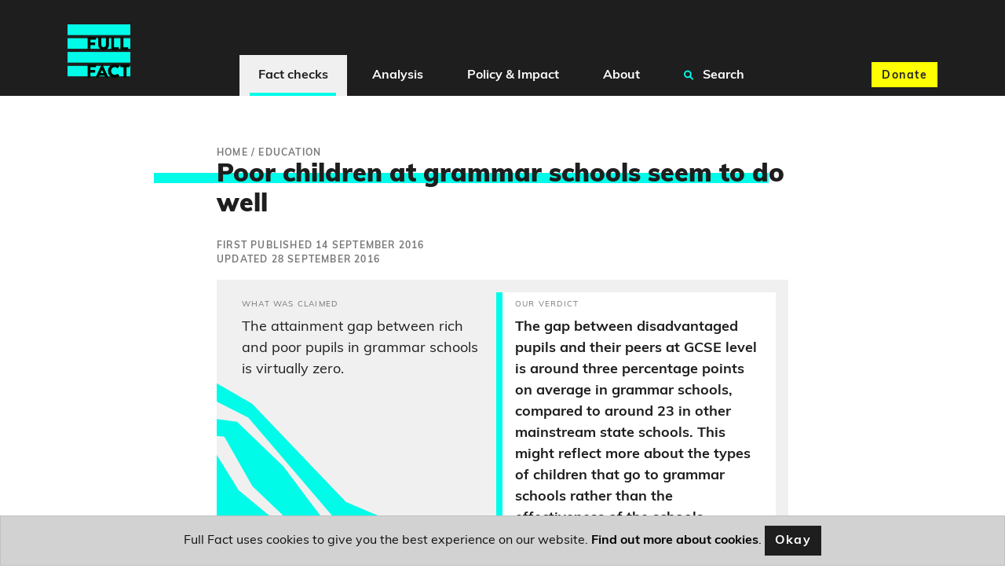

--- FILE ---
content_type: text/html; charset=utf-8
request_url: https://fullfact.org/education/poor-children-get-grammar-schools-seem-do-well/
body_size: 9980
content:
<!doctype html>
<html lang="en">
  <head  prefix="og: http://ogp.me/ns# fb: http://ogp.me/ns/fb#">
    

<script type="application/ld+json">[{"@context": "http://schema.org", "@id": "https://api.fullfact.org/content/claim-reviews/d38e90e0-0a3d-4a29-9e0a-eac3ac53a922/", "@type": "ClaimReview", "author": {"@type": "Organization", "logo": {"@type": "ImageObject", "height": 120, "url": "https://fullfact.org/static/img/logo.2cd0fe7b2bdb.png", "width": 120}, "name": "Full Fact", "sameAs": "https://twitter.com/FullFact", "url": "https://fullfact.org"}, "claimReviewed": "The attainment gap between rich and poor pupils in grammar schools is virtually zero.", "reviewBody": "The gap between disadvantaged pupils and their peers at GCSE level is around three percentage points on average in grammar schools, compared to around 23 in other mainstream state schools. This might reflect more about the types of children that go to grammar schools rather than the effectiveness of the schools themselves.", "reviewRating": {"@type": "Rating", "alternateName": "The gap between disadvantaged pupils and their peers at GCSE level is around three percentage points on average in grammar schools, compared to around 23 in other mainstream state schools. This might reflect more about the types of children that go to grammar schools rather than the effectiveness of the schools themselves.", "bestRating": null, "ratingValue": null, "worstRating": null}, "url": "https://fullfact.org/education/poor-children-get-grammar-schools-seem-do-well/", "datePublished": "2016-09-14", "dateModified": "2016-09-28", "description": "Is the attainment gap in grammar schools \"virtually zero\"?"}]</script>

<script type="application/ld+json">{"@context": "https://schema.org", "@type": "Article", "headline": "Poor children at grammar schools seem to do well", "image": "https://fullfact.org/media/images/grammar-school-poorer-students.c6dfe7d6.fill-1200x630.jpg", "datePublished": "2016-09-14T14:48:39+00:00", "author": [{"@type": "Person", "name": "Conor James McKinney", "url": "https://fullfact.org/authors/conor-james-mckinney/"}]}</script>

    
<meta name="description" content="Is the attainment gap in grammar schools &quot;virtually zero&quot;?"><meta property="og:title" content="Poor children at grammar schools seem to do well – Full Fact"><meta property="og:url" content="https://fullfact.org/education/poor-children-get-grammar-schools-seem-do-well/"><meta property="og:description" content="Is the attainment gap in grammar schools &quot;virtually zero&quot;?"><meta property="og:image" content="https://fullfact.org/media/images/grammar-school-poorer-students.c6dfe7d6.fill-1200x630.jpg"><meta property="og:image:secure_url" content="https://fullfact.org/media/images/grammar-school-poorer-students.c6dfe7d6.fill-1200x630.jpg"><meta property="og:type" content="Article"><meta property="article:published_time" content="2016-09-14 14:48:39+00:00"><meta property="og:locale" content="en_GB"><meta name="twitter:domain" content="fullfact.org"><meta name="twitter:card" content="summary_large_image"><meta name="twitter:title" content="Poor children at grammar schools seem to do well – Full Fact"><meta name="twitter:url" content="https://fullfact.org/education/poor-children-get-grammar-schools-seem-do-well/"><meta name="twitter:description" content="Is the attainment gap in grammar schools &quot;virtually zero&quot;?"><meta name="twitter:image" content="https://fullfact.org/media/images/grammar-school-poorer-students.c6dfe7d6.fill-1200x630.jpg"><meta name="twitter:site" content="@FullFact"><meta itemprop="name" content="Poor children at grammar schools seem to do well – Full Fact"><meta itemprop="datePublished" content="2016-09-14 14:48:39+00:00"><meta itemprop="url" content="https://fullfact.org/education/poor-children-get-grammar-schools-seem-do-well/"><meta itemprop="description" content="Is the attainment gap in grammar schools &quot;virtually zero&quot;?"><meta itemprop="image" content="https://fullfact.org/media/images/grammar-school-poorer-students.c6dfe7d6.fill-1200x630.jpg">

    <meta charset="UTF-8">
    <meta name="viewport" content="width=device-width, initial-scale=1.0">
    <meta http-equiv="X-UA-Compatible" content="ie=edge">
    
    <script type="application/ld+json">{"@context":"http://schema.org","@type":"WebSite","url":"https://fullfact.org","potentialAction":{"@type":"SearchAction","target":"https://fullfact.org/search/?q={search_term_string}","query-input":"required name=search_term_string"}}</script>
    <link rel="search" type="application/opensearchdescription+xml" href="/opensearch.xml" title="Full Fact Search">
    <title>Poor children at grammar schools seem to do well – Full Fact</title>

    <link rel="canonical" href="https://fullfact.org/education/poor-children-get-grammar-schools-seem-do-well/" />

    
    <link rel="alternate" href="/feed/" title="Full Fact RSS Feed" type="application/rss+xml">
    
    <link rel="stylesheet" href="/static/css/style.css?4">
    <link rel="stylesheet" media="print" href="/static/css/print.css">

    <meta name="theme-color" content="#1E1E1E">
    <link rel="apple-touch-icon" sizes="180x180" href="/static/img/apple-touch-icon.png">
    <link rel="apple-touch-icon" sizes="120x120" href="/static/img/apple-touch-icon-120x120.png">
    <link rel="apple-touch-icon" sizes="152x152" href="/static/img/apple-touch-icon-152x152.png">
    <link rel="icon" type="image/png" sizes="32x32" href="/static/img/favicon-32x32.png">
    <link rel="icon" type="image/png" sizes="16x16" href="/static/img/favicon-16x16.png">
    <link rel="manifest" href="/static/img/site.webmanifest" crossorigin="use-credentials">

    






<!-- Google Tag Manager -->
<script>(function(w,d,s,l,i){w[l]=w[l]||[];w[l].push({'gtm.start':
new Date().getTime(),event:'gtm.js'});var f=d.getElementsByTagName(s)[0],
j=d.createElement(s),dl=l!='dataLayer'?'&l='+l:'';j.async=true;j.src=
'https://www.googletagmanager.com/gtm.js?id='+i+dl;f.parentNode.insertBefore(j,f);
})(window,document,'script','dataLayer','GTM-M9NTMVD');</script>
<!-- End Google Tag Manager -->


  </head>

  <body data-type="factcheck" >





<!-- Google Tag Manager (noscript) -->
<noscript><iframe src="https://www.googletagmanager.com/ns.html?id=GTM-M9NTMVD"
height="0" width="0" style="display:none;visibility:hidden"></iframe></noscript>
<!-- End Google Tag Manager (noscript) -->



    
      

<header class="page-header sticky-top bg-brand-neutral-black">
    <nav class="navbar navbar-expand-xl bg-brand-neutral-black">
        <div class="container">
            <button class="navbar-toggler" type="button" data-toggle="collapse" data-target="#ff-navbar" aria-controls="ff-navbar" aria-expanded="false" aria-label="Toggle navigation">
                <span class="navbar-toggler-icon"><i class="fas fa-bars"></i></span> <span class="navbar-toggler-text">Menu</span>
            </button>
            <a class="order-xl-1" href="/" aria-label="Full Fact homepage">
                <img src="/static/img/ff-logo.png" class="logo-img" alt="Return to Full Fact homepage" loading="lazy">
            </a>
            <div class="order-xl-3">
                <a class="btn btn-brand-accent-yellow order-xl-3 ga-navbar-donate navbar-donate" href="https://donate.fullfact.org/?custom_1AyN5CpE33vFLjF=web&custom_uvjhrdyekaUho5f=nav-fact-checks&custom_xNU3rxoclZ7IYfX=web-general">Donate</a>
            </div>
            <div class="collapse navbar-collapse order-xl-2" id="ff-navbar">
                <ul class="navbar-nav ga-navbar-nav">
                    
                      
                      <li class="nav-item menu-large">
                          <a href="/latest/" class="nav-link dropdown-toggle nav-link-selected" data-toggle="dropdown" role="button" aria-expanded="false">
                              <i class="fa fa-angle-down" aria-hidden="true"></i>
                              Fact checks
                          </a>
                          <div class="dropdown-menu" role="menu">
                              <div class="container">
                                  <div class="row">
                                      <div class="col-xl-3 d-none d-xl-block py-1">
                                          <h2><a href="/latest/" class="stretched-link">Fact checks</a></h2>
                                          <p class="mb-0">Our fact checking systematically raises standards in public debate and changes the behaviour of powerful actors</p>
                                      </div>
                                      <div class="col-12 col-xl-9 px-0 px-xl-2">
                                          <ul class="row row-cols-1 row-cols-xl-3 unpad-list">
                                              
                                                
                                                <li class="col d-xl-none"><a href="/latest/">
                                                    Latest
                                                </a></li>
                                                
                                              
                                                
                                                <li class="col "><a href="/politics/">
                                                    Politics
                                                </a></li>
                                                
                                              
                                                
                                                <li class="col "><a href="/health/">
                                                    Health
                                                </a></li>
                                                
                                              
                                                
                                                <li class="col "><a href="/immigration/">
                                                    Immigration
                                                </a></li>
                                                
                                              
                                                
                                                <li class="col "><a href="/economy/">
                                                    Economy, Business &amp; Finance
                                                </a></li>
                                                
                                              
                                                
                                                <li class="col "><a href="/culture-and-society/">
                                                    Culture &amp; Society
                                                </a></li>
                                                
                                              
                                                
                                                <li class="col "><a href="/technology/">
                                                    Science &amp; Technology
                                                </a></li>
                                                
                                              
                                                
                                                <li class="col "><a href="/environment/">
                                                    Environment
                                                </a></li>
                                                
                                              
                                                
                                                <li class="col "><a href="/crime/">
                                                    Crime
                                                </a></li>
                                                
                                              
                                                
                                                <li class="col "><a href="/education/">
                                                    Education
                                                </a></li>
                                                
                                              
                                                
                                                <li class="col "><a href="/conflict/">
                                                    Conflict
                                                </a></li>
                                                
                                              
                                                
                                                <li class="col "><a href="/shopping/">
                                                    Shopping
                                                </a></li>
                                                
                                              
                                                
                                                <li class="col "><a href="/hoaxes/">
                                                    Hoaxes
                                                </a></li>
                                                
                                              
                                                
                                                <li class="col "><a href="/us/">
                                                    US
                                                </a></li>
                                                
                                              
                                                
                                                <li class="col "><a href="/europe/">
                                                    Europe
                                                </a></li>
                                                
                                              
                                                
                                                <li class="col "><a href="/world/">
                                                    World
                                                </a></li>
                                                
                                              
                                          </ul>
                                      </div>
                                  </div>
                              </div>
                          </div>
                      </li>
                      
                    
                      
                      <li class="nav-item menu-large">
                          <a href="/analysis/" class="nav-link dropdown-toggle " data-toggle="dropdown" role="button" aria-expanded="false">
                              <i class="fa fa-angle-down" aria-hidden="true"></i>
                              Analysis
                          </a>
                          <div class="dropdown-menu" role="menu">
                              <div class="container">
                                  <div class="row">
                                      <div class="col-xl-3 d-none d-xl-block py-1">
                                          <h2><a href="/analysis/" class="stretched-link">Analysis</a></h2>
                                          <p class="mb-0">We’re campaigning to tackle bad information online, protect our elections and improve the quality of information in public debate</p>
                                      </div>
                                      <div class="col-12 col-xl-9 px-0 px-xl-2">
                                          <ul class="row row-cols-1 row-cols-xl-3 unpad-list">
                                              
                                                
                                                <li class="col d-xl-none"><a href="/analysis/">
                                                    Analysis
                                                </a></li>
                                                
                                              
                                                
                                                <li class="col "><a href="/comment/">
                                                    Comment
                                                </a></li>
                                                
                                              
                                                
                                                <li class="col "><a href="/government-tracker/">
                                                    Government Tracker
                                                </a></li>
                                                
                                              
                                                
                                                <li class="col "><a href="/facts-matter/">
                                                    #FactsMatter
                                                </a></li>
                                                
                                              
                                          </ul>
                                      </div>
                                  </div>
                              </div>
                          </div>
                      </li>
                      
                    
                      
                      <li class="nav-item menu-large">
                          <a href="/policy/" class="nav-link dropdown-toggle " data-toggle="dropdown" role="button" aria-expanded="false">
                              <i class="fa fa-angle-down" aria-hidden="true"></i>
                              Policy &amp; Impact
                          </a>
                          <div class="dropdown-menu" role="menu">
                              <div class="container">
                                  <div class="row">
                                      <div class="col-xl-3 d-none d-xl-block py-1">
                                          <h2><a href="/policy/" class="stretched-link">Policy &amp; Impact</a></h2>
                                          <p class="mb-0">Our policy work aims to improve the information environment, in order to protect and encourage good public debate</p>
                                      </div>
                                      <div class="col-12 col-xl-9 px-0 px-xl-2">
                                          <ul class="row row-cols-1 row-cols-xl-3 unpad-list">
                                              
                                                
                                                <li class="col d-xl-none"><a href="/policy/">
                                                    Policy &amp; Impact
                                                </a></li>
                                                
                                              
                                                
                                                <li class="col "><a href="/policy/reports/">
                                                    Reports
                                                </a></li>
                                                
                                              
                                                
                                                <li class="col "><a href="/policy/incidentframework/">
                                                    Information incidents framework
                                                </a></li>
                                                
                                              
                                                
                                                <li class="col "><a href="/policy/research/">
                                                    Research
                                                </a></li>
                                                
                                              
                                                
                                                <li class="col "><a href="/policy/reports/full-fact-reports/">
                                                    The Full Fact Report
                                                </a></li>
                                                
                                              
                                                
                                                <li class="col "><a href="/policy/submissions/">
                                                    Letters &amp; submissions
                                                </a></li>
                                                
                                              
                                                
                                                <li class="col "><a href="/policy/online-safety-act/">
                                                    The Online Safety Act
                                                </a></li>
                                                
                                              
                                          </ul>
                                      </div>
                                  </div>
                              </div>
                          </div>
                      </li>
                      
                    
                      
                      <li class="nav-item menu-large">
                          <a href="/about/" class="nav-link dropdown-toggle " data-toggle="dropdown" role="button" aria-expanded="false">
                              <i class="fa fa-angle-down" aria-hidden="true"></i>
                              About
                          </a>
                          <div class="dropdown-menu" role="menu">
                              <div class="container">
                                  <div class="row">
                                      <div class="col-xl-3 d-none d-xl-block py-1">
                                          <h2><a href="/about/" class="stretched-link">About</a></h2>
                                          <p class="mb-0">Bad information ruins lives. We’re a team of independent fact checkers and campaigners who find, expose and counter the harm it does</p>
                                      </div>
                                      <div class="col-12 col-xl-9 px-0 px-xl-2">
                                          <ul class="row row-cols-1 row-cols-xl-3 unpad-list">
                                              
                                                
                                                <li class="col "><a href="/about/">
                                                    Who we are
                                                </a></li>
                                                
                                              
                                                
                                                <li class="col "><a href="/about/how-we-fact-check/">
                                                    How we fact check
                                                </a></li>
                                                
                                              
                                                
                                                <li class="col "><a href="/about/interventions/">
                                                    After we fact check
                                                </a></li>
                                                
                                              
                                                
                                                <li class="col "><a href="/about/our-team/">
                                                    Our team
                                                </a></li>
                                                
                                              
                                                
                                                <li class="col "><a href="/about/contact/">
                                                    Contact us
                                                </a></li>
                                                
                                              
                                                
                                                <li class="col "><a href="/about/careers/">
                                                    Careers
                                                </a></li>
                                                
                                              
                                                
                                                <li class="col "><a href="/about/funding/">
                                                    Funding
                                                </a></li>
                                                
                                              
                                                
                                                <li class="col "><a href="/about/independence/">
                                                    Independence
                                                </a></li>
                                                
                                              
                                                
                                                <li class="col "><a href="/about/impartiality/">
                                                    Impartiality
                                                </a></li>
                                                
                                              
                                                
                                                <li class="col "><a href="/about/feedback/">
                                                    Feedback &amp; corrections
                                                </a></li>
                                                
                                              
                                                
                                                <li class="col "><a href="/about/frequently-asked-questions/">
                                                    FAQs
                                                </a></li>
                                                
                                              
                                                
                                                <li class="col "><a href="/about/international-networks/">
                                                    International networks
                                                </a></li>
                                                
                                              
                                                
                                                <li class="col "><a href="/training/">
                                                    Full Fact Training
                                                </a></li>
                                                
                                              
                                                
                                                <li class="col "><a href="/ai/">
                                                    Full Fact AI
                                                </a></li>
                                                
                                              
                                          </ul>
                                      </div>
                                  </div>
                              </div>
                          </div>
                      </li>
                      
                    
                    <li class="nav-item menu-large">
                        <a href="/search/" class="nav-link " role="button">
                            <i class="fa fa-search search" aria-hidden="true"></i>
                            Search
                        </a>
                    </li>
                </ul>
            </div>
        </div>
    </nav>
</header>

    

    <main class="fact-check factCheck-js">
    



<div class="container py-3 py-md-8">
    <div class="row justify-content-md-center">
        <section class="col-12 col-lg-8">
            
            <nav class="breadcrumbs">
                <ol itemscope itemtype="https://schema.org/BreadcrumbList" aria-label="breadcrumbs">
                    
                    <li itemprop="itemListElement" itemscope itemtype="https://schema.org/ListItem">
                        <a href="/" itemprop="item"><span itemprop="name">Home</span></a>
                        
                        /
                        
                        <meta itemprop="position" content="1" />
                    </li>
                    
                    <li itemprop="itemListElement" itemscope itemtype="https://schema.org/ListItem">
                        <a href="/education/" itemprop="item"><span itemprop="name">Education</span></a>
                        
                        <meta itemprop="position" content="2" />
                    </li>
                    
                </ol>
            </nav>
            
            <article>
                <h1 class="mb-3 highlight-js">Poor children at grammar schools seem to do well</h1>

                
                
                    <div class="timestamp">First published 14 September 2016</div>
                    <div class="timestamp mb-2">Updated
                      
                        28 September 2016
                      
                    </div>
                
                

                

                <div class="cms-content">
                  <div class="block-checked_claims">


<div class="mx-n2 mx-sm-0">
  
    <div class="card card-block card-claim-conclusion mb-2">
    <div class="card-image-accent d-none d-md-block">
        <svg xmlns="http://www.w3.org/2000/svg" width="1119.207" height="775.316" viewBox="0 0 1119.207 775.316"><defs><style>.fill-primary{fill:#00fce8;}</style></defs><path class="fill-primary" d="M0,397.855l320.273-241.14,83.2,14.381,94.9-52.787,59.388,41.929,55.448,16.594,94.072,41.637,132.563-26.535,80.262,2.038L961.941,155.8l-6.719,43.751,2.2,15.5,2.125,52.115ZM573.582,147.188,509.273,98.123,398.054,132.531l-48.844-21.878-3.542-24.966,56.271,17.555L517.665,71.494l85.174,32.256L706.47,163.834l140.041-8.89,87.248-39.531,67.493-39.838,12.033,38.039-75.717,28.64-53.183,29.377L718.512,201.9Zm143.008,5.223L530.155,59.759l-99.2-6.958-56.088,7.883-2.731-19.246,60.744-13.652,94.367,11.482L705.011,115.81l93.049.1L1030.7,0l16.285,51.482v0L813.71,141.427Z" transform="matrix(0.921, 0.391, -0.391, 0.921, 155.454, 0)"/></svg>

    </div>
    <div class="row no-gutters card-body-text">
        <div class="col-md-6">
            <div class="card-body card-claim-body">
                <p class="card-title">What was claimed</p>
                <span data-nosnippet><p class="card-text">The attainment gap between rich and poor pupils in grammar schools is virtually zero.</p></span>
            </div>
        </div>
        <div class="col-md-6">
            <div class="card-body accent card-conclusion-body">
                <p class="card-title">Our verdict</p>
                <p class="card-text">The gap between disadvantaged pupils and their peers at GCSE level is around three percentage points on average in grammar schools, compared to around 23 in other mainstream state schools. This might reflect more about the types of children that go to grammar schools rather than the effectiveness of the schools themselves.</p>
            </div>
        </div>
    </div>
</div>

  

  
  

  
</div>

</div>
<div class="block-quote"><blockquote>
  <p>
<p>“When we look at the impact of grammar schools, if you look at attainment, for disadvantaged and non-disadvantaged children, the attainment gap in grammar schools is virtually zero, which it isn’t in other schools”</p>
<p>Theresa May, <a href="https://hansard.parliament.uk/commons/2016-09-14/debates/Hocdebdt20160914scrlgtghs_3Oralanswersod3tioralanswerstoquestions/OralAnswersToQuestions">14 September 2016</a></p>
</p>

  <footer>
    <cite>
      

      

      

      

      

      
    </cite>
  </footer>
</blockquote>
</div>
<div class="block-rich_text">
<p><span>While selective systems <a href="/education/grammar-schools-and-social-mobility-whats-evidence/">widens the educational gap</a> between rich and poor, perhaps grammar schools themselves improve the results of less advantaged children who do get in.</span></p>
<p>The Department for Education told us that Mrs May was referring to the average gap between the <a href="https://www.compare-school-performance.service.gov.uk/download-data?currentstep=datatypes&amp;regiontype=all&amp;la=0&amp;downloadYear=2014-2015&amp;datatypes=ks4">percentage</a> of <a href="https://www.gov.uk/government/uploads/system/uploads/attachment_data/file/494073/SFR01_2016.pdf#page=19">disadvantaged</a> and non-disadvantaged pupils who achieve five or more GCSEs at A* to C level, including in English and maths.</p>
<p>Non-disadvantaged pupils did slightly better than disadvantaged pupils in English grammar schools in 2015 by this measure. The proportion of non-disadvantaged children achieving this level was on average three percentage points higher than the proportion of disadvantaged pupils reaching this level in each school.</p>
<p>Nationally (mainstream state schools excluding grammars) the difference is around 23 percentage points on average. So the gap in grammar schools is a lot closer to zero, but it’s not quite zero.</p></div>
<div class="block-signup_cta">




<div class="inline-donate" id="inline-newsletter-signup-form" style="scroll-margin-top: 100px;">
    <p class="h3 mt-1 mb-2">Join 72,953 people who trust us to check the facts</p>
    <p>Sign up to get weekly updates on politics, immigration, health and more.</p>
    
      <form class="form ga-signup-form" method="POST" action="/mailchimp-inline-subscribe/?utm_source=%2Feducation%2Fpoor-children-get-grammar-schools-seem-do-well%2F&utm_medium=inline&ref=inline" id="inline-signup-form">
          <input type="hidden" name="csrfmiddlewaretoken" value="eZHAxpaySTTDvuHXeqt4OsKdz0CSnsaOCSeDd9YKDrjCqlJPqsZ0rpDs5k5YMW3U">
          <div style="opacity: 0; position: absolute; top: 0; left: 0; height: 0; width: 0; z-index: -1;">
    <label>leave this field blank to prove your humanity
        <input type="text" name="phone_number" value="" autocomplete="off" />
    </label>
</div>

          
              <div class="form-row">
    <div class="col-10 offset-1">
        <div class="form-group form-label-group">
            <input
                type="email"
                name="email"
                placeholder="Your email address"
                class="form-control pt-2 py-1 m-0 border"
                id="id_email_inline"
                maxlength="254"
                required
            >
            <label for="id_email_inline" class="form-label px-1 border mb-1 d-block" style="text-align: left;">Your email address</label>

            <!--There should be only one message -->
            
        </div>
    </div>

    <div class="col-10 col-sm-6 offset-1">
        <div class="form-group form-label-group">
            <input
                type="text"
                name="first_name"
                placeholder="What should we call you?"
                class="form-control pt-2 py-1 m-0 border"
                id="id_first_name_inline"
                maxlength="254"
            >
            <label for="id_first_name_inline" class="form-label px-1 border mb-1 d-block" style="text-align: left;">What should we call you?</label>

            
        </div>
    </div>

    <div class="col-10 col-sm-4 offset-1 offset-sm-0 pb-2 pb-sm-0">
        <button
            class="btn btn-brand-accent-pink btn-block"
            type="submit"
            name="inline-signup-button"
            id="inline-signup-button"
            style="min-height: 3.125rem;"
        >
            Sign up
        </button>
    </div>
</div>



          
      </form>

      

<!--There should be only one message returned by Mailchimp API-->



<script>
    document.addEventListener('DOMContentLoaded', function () {
        const successToast = document.getElementById('success_toast');
        if (successToast) {
            $(successToast).toast('show');
        }
    });
</script>


      <small class="text-muted text-center d-block" style="font-size: 75%;">
          <p>
Subscribe to weekly email newsletters from Full Fact for updates on politics, immigration, health and more. 
Our fact checks are free to read but not to produce, so you will also get occasional emails about fundraising 
and other ways you can help. You can unsubscribe at any time. For more information about how we use your data 
see our <a href="/terms-and-conditions/">Privacy Policy</a>.
</p>
      </small>
    
</div>


</div>
<div class="block-rich_text">
<p>This analysis doesn’t account for variation between schools, or between pupils.</p>
<p>Some schools have only a few disadvantaged pupils while others have over one hundred. But the gap is similar—four percentage points—if you compare the performance of all disadvantaged pupils in grammar schools to all non-disadvantaged pupils.</p>
<p>Data isn’t given for schools with <a href="http://www.education.gov.uk/schools/performance/2013/secondary_13/glossary.html">very small numbers</a> of disadvantaged pupils, so 49 grammar schools are excluded.</p>
<p>Accounting for pupil characteristics, research published by the Sutton Trust in 2008 <a href="http://www.suttontrust.com/wp-content/uploads/2008/10/SuttonTrustFullReportFinal11.pdf#page=234">found</a> that “pupils eligible for FSM [free school meals] appear to suffer marginally less educational disadvantage if they attend grammar schools”. But it <a href="http://www.suttontrust.com/wp-content/uploads/2008/10/SuttonTrustFullReportFinal11.pdf#page=147">said</a> the effect wasn’t completely clear cut because there could well be further differences between grammar school pupils and their peers not accounted for in the study.</p>
<p>Whether rich or poor, grammar school pupils do well in exams and in life. “There is robust evidence that attending a grammar school is good for the attainment and later earnings of those who get in”, as the Institute for Fiscal Studies <a href="https://www.ifs.org.uk/publications/8469">puts it</a>.  </p>
<p>But <a href="/education/poor-children-do-worse-areas-have-grammar-schools/">as we’ve established</a>, there tends to be a trade-off for society as a whole, <a href="https://www.ifs.org.uk/publications/8469">as there’s</a> “equally good evidence that those in selective areas who don’t pass the eleven plus do worse than they would have done in a comprehensive system”.</p>
<p><strong>Update 28 September 2016</strong></p>
<p>We updated the article, including the conclusion, with the statistics the government said the claim referred to. We also changed the wording of the claim to better reflect the quote.</p>
<p><strong>Update 24 February 2017</strong></p>
<p>We added "This might reflect more about the types of children that go to grammar schools rather than the effectiveness of the schools themselves." into the conclusion. We also slightly expanded on why the Sutton Trust said the effect wasn't clear cut.</p></div>
                </div>

                
<a name="update-notes" class="nav-offset-anchor"></a>




                

                
                <section class="social-media my-4">
                    <div class="row">
                        <div class="col-12 col-md-6">
                            <ul class="list-inline citation">
                                <li class="list-inline-item">
                                    <span class="h3">By <cite><a href="/authors/conor-james-mckinney/">Conor James McKinney</a></cite></span>
                                </li>
                            </ul>
                        </div>
                        <div class="col-12 col-md-6">
                            <div class="social-links">
    <ul class="list-inline">
        <li class="list-inline-item">Share this:</li>
        <li class="list-inline-item ga-twitter">
            <a href="https://twitter.com/intent/tweet?text=Poor%20children%20at%20grammar%20schools%20seem%20to%20do%20well&url=https%3A%2F%2Ffullfact.org%2Feducation%2Fpoor-children-get-grammar-schools-seem-do-well%2F&via=FullFact" id="social-action-tweet-js" class="btn btn-brand-neutral-black social-icon" target="_blank noreferrer" rel="noopener" data-icon="twitter" aria-label="Share on Twitter" name="Share on Twitter"><i class="fab fa-twitter"></i> <span class="sr-only">Twitter</span></a>
        </li>
        <li class="list-inline-item ga-facebook">
            <a href="https://www.facebook.com/sharer/sharer.php?u=https%3A%2F%2Ffullfact.org%2Feducation%2Fpoor-children-get-grammar-schools-seem-do-well%2F" id="social-action-fb-js" class="btn btn-brand-neutral-black social-icon" target="_blank noreferrer" rel="noopener" data-icon="twitter" aria-label="Share on Facebook" name="Share on Facebook"><i class="fab fa-facebook-f"></i> <span class="sr-only">Facebook</span></a>
        </li>
    </ul>
</div>

                        </div>
                    </div>
                </section>
                

                
                <section class="topics my-4 cms-content">
                  <h2>Related topics</h2>
                    
                      <a class="btn btn-brand-neutral-black mb-1" href="/grammar-schools/">Grammar schools</a>
                    
                      <a class="btn btn-brand-neutral-black mb-1" href="/education/">Education</a>
                    
                </section>
                
            </article>

            
            <div class="mx-n2 mx-sm-0">
                <section id="ga-inline-donate" class="jumbotron jumbotron-fluid bg-brand-accent-yellow donate">
    <div class="container">
      <div class="jumbotron-content text-center text-md-left">
          <h2 class="title-emphasis">Was this helpful?</h2>

          <p>Full Fact fights for good, reliable information in the media, online, and in politics.</p>

          <div class="donate-buttons text-center">
              <a id="ga-inline-donate-link" href="https://donate.fullfact.org/?custom_1AyN5CpE33vFLjF=web&custom_uvjhrdyekaUho5f=fact-check&custom_xNU3rxoclZ7IYfX=web-general" class="btn btn-brand-neutral-black">Support Full Fact today</a>
          </div>
      </div>
    </div>
</section>


                
                <section class="related-factchecks bg-brand-neutral-grey py-4">
                    <div class="container">
                        <h3 class="card-title highlight-js">Related fact checks</h3>
                        <ul class="list-unstyled">
                            
                            <li><a href="/education/pmqs-teacher-numbers/" rel="bookmark">How has the number of teachers changed under Labour?</a></li>
                            
                            <li><a href="/education/fake-video-uk-teacher-islam-likely-ai/" rel="bookmark">Fake video of UK teacher telling children to bow and chant ‘Allahu Akbar’ circulates online</a></li>
                            
                            <li><a href="/education/uk-school-lockdown-drill-footage-2017-not-2025/" rel="bookmark">UK school lockdown drill video is from 2017, not 2025</a></li>
                            
                            <li><a href="/education/hamid-patel-ofsted-board-chair-curriculum-change-misleading/" rel="bookmark">Chair of Ofsted board has no control over setting national curriculum</a></li>
                            
                            <li><a href="/education/student-loan-repayments-pint/" rel="bookmark">Are student loan repayments really ‘the cost of a pint of beer’?</a></li>
                            
                        </ul>
                    </div>
                </section>
                
            </div>
            
        </section>
    </div>
</div>


  



<style>
    @media (min-width: 1400px) {
        .d-custom-wide-block {
            display: block !important;
        }
    }
</style>

<section class="jumbotron jumbotron-fluid mb-0 bg-brand-primary signup d-flex align-items-center" id="ga-newsletter-signup" style="scroll-margin-top: 100px;">

    <div class="container">
        <div class="jumbotron-content col-md-12 mx-auto">
            <h2 class="title-emphasis text-center">Full Fact fights bad information</h2>
            
                <p class="text-center">Bad information ruins lives. It promotes hate, damages people’s health, and hurts democracy. You deserve better.</p>
            
            
                <form class="form ga-signup-form" method="POST" action="/mailchimp-subscribe/?utm_source=%2Feducation%2Fpoor-children-get-grammar-schools-seem-do-well%2F&utm_medium=footer-signup-form&ref=footer" id="footer-signup-form">
                    <input type="hidden" name="csrfmiddlewaretoken" value="eZHAxpaySTTDvuHXeqt4OsKdz0CSnsaOCSeDd9YKDrjCqlJPqsZ0rpDs5k5YMW3U">
                    <div style="opacity: 0; position: absolute; top: 0; left: 0; height: 0; width: 0; z-index: -1;">
    <label>leave this field blank to prove your humanity
        <input type="text" name="phone_number" value="" autocomplete="off" />
    </label>
</div>

                    
                    
                        <div class="form-row">
    <div class="col-12 col-lg-6 mb-1 mx-auto px-2">
        <div class="form-group form-label-group">
            <input
                type="email"
                name="email"
                placeholder="Your email address"
                class="form-control pt-2 py-1 m-0 border"
                id="id_email"
                maxlength="254"
                required
            >
            <label for="id_email" class="form-label px-1 border mb-1">Your email address</label>

            <!--There should be only one message -->
            
        </div>
    </div>

    <div class="col-12 col-sm-8 col-lg-4 mb-1 mx-auto px-2">
        <div class="form-group form-label-group">
            <input
                type="text"
                name="first_name"
                placeholder="What should we call you?"
                class="form-control pt-2 py-1 m-0 border"
                id="id_first_name"
                maxlength="254"
            >
            <label for="id_first_name" class="form-label px-1 border mb-1">What should we call you?</label>

            
        </div>
    </div>

    <div class="col-12 col-sm-4 col-lg-2 mx-auto mb-3 px-2">
        <button
            class="btn btn-brand-neutral-black btn-block"
            type="submit"
            id="footer-signup-button"
            style="min-height: 3.125rem;"
        >
            Sign up
        </button>
    </div>
</div>

                    
                </form>
            
                

<!--There should be only one message returned by Mailchimp API-->



<script>
    document.addEventListener('DOMContentLoaded', function () {
        const successToast = document.getElementById('success_toast');
        if (successToast) {
            $(successToast).toast('show');
        }
    });
</script>

                
            
        </div>
            <small class="text-muted text-center d-block" style="font-size: 75%;">
                <p>
Subscribe to weekly email newsletters from Full Fact for updates on politics, immigration, health and more. 
Our fact checks are free to read but not to produce, so you will also get occasional emails about fundraising 
and other ways you can help. You can unsubscribe at any time. For more information about how we use your data 
see our <a href="/terms-and-conditions/">Privacy Policy</a>.
</p>
            </small>
        </div>
    </div>

    
    <div class="signup-highlight d-none d-custom-wide-block" aria-hidden="true">
        <span>&nbsp;</span>
        <span>&nbsp;</span>
        <span>&nbsp;</span>
        <span>&nbsp;</span>
    </div>
    

</section>

<script>
    document.addEventListener('DOMContentLoaded', function () {
        const successToast = document.getElementById('success_toast');
        if (successToast) {
            $(successToast).toast('show');
        }
    });
</script>


    </main>

    <footer class="footer">
        <nav class="navbar">
            <div class="footer-links">
                <ul class="list-inline">
                    <li class="list-inline-item"><a href="/about/" class="nav-link">Who we are</a></li>
                    <li class="list-inline-item"><a href="/about/funding/" class="nav-link">Funding and independence</a></li>
                    <li class="list-inline-item"><a href="/about/impartiality/" class="nav-link">Our impartiality</a></li>
                    <li class="list-inline-item"><a href="/about/feedback/" class="nav-link">Feedback and corrections</a></li>
                    <li class="list-inline-item"><a href="/about/contact/" class="nav-link">Media enquiries</a></li>
                </ul>
            </div>
        </nav>
        
        <div class="social-links">
            <ul class="list-inline">
                <li class="list-inline-item"><a href="https://twitter.com/fullfact" title="Link opens in a new window" target="_blank noreferrer" rel="noopener" data-icon="twitter" aria-label="Twitter page" name="Twitter page" class="btn btn-brand-neutral-black social-icon"><i class="fab fa-twitter"></i> <span class="sr-only">Twitter</span></a></li>
                <li class="list-inline-item"><a href="https://facebook.com/fullfact.org" title="Link opens in a new window" target="_blank noreferrer" rel="noopener" data-icon="facebook" aria-label="Facebook page" name="Facebook page" class="btn btn-brand-neutral-black social-icon"><i class="fab fa-facebook-f"></i>  <span class="sr-only">Facebook</span></a></li>
                <li class="list-inline-item"><a href="https://instagram.com/fullfactorg" title="Link opens in a new window" target="_blank noreferrer" rel="noopener" data-icon="instagram" aria-label="Instagram page" name="Instagram page" class="btn btn-brand-neutral-black social-icon"><i class="fab fa-instagram"></i> <span class="sr-only">Instagram</span></a></li>
            </ul>
        </div>
        <div class="brand-legal">
            <div class="container">
                <div class="row">
                    <div class="col col-12 col-md-2">
                        <a class="brand-logo" href="/" aria-label="Full Fact homepage">
                        <img src="/static/img/ff-logo.png" class="logo-img" alt="Return to Fullfact.org homepage" loading="lazy">
                    </a>
                    </div>
                    <div class="col col-12 col-md-10">
                        <p>Full Fact is a registered charity (no. <a href="https://register-of-charities.charitycommission.gov.uk/charity-details/?regId=1158683&subId=0">1158683</a>) and a non-profit company (no. <a href="https://find-and-update.company-information.service.gov.uk/company/06975984">06975984</a>) limited by guarantee and registered in England and Wales. © Copyright 2010-2026 Full Fact. Thanks to Hosting UK for donating our web hosting.
                        
                        <a href="/terms-and-conditions/">Privacy, terms and conditions.</a></p>

                        
                    </div>
                </div>
            </div>
        </div>
    </footer>



    <script defer type="text/javascript" src="/static/js/script.js"></script>

    

  </body>
</html>
